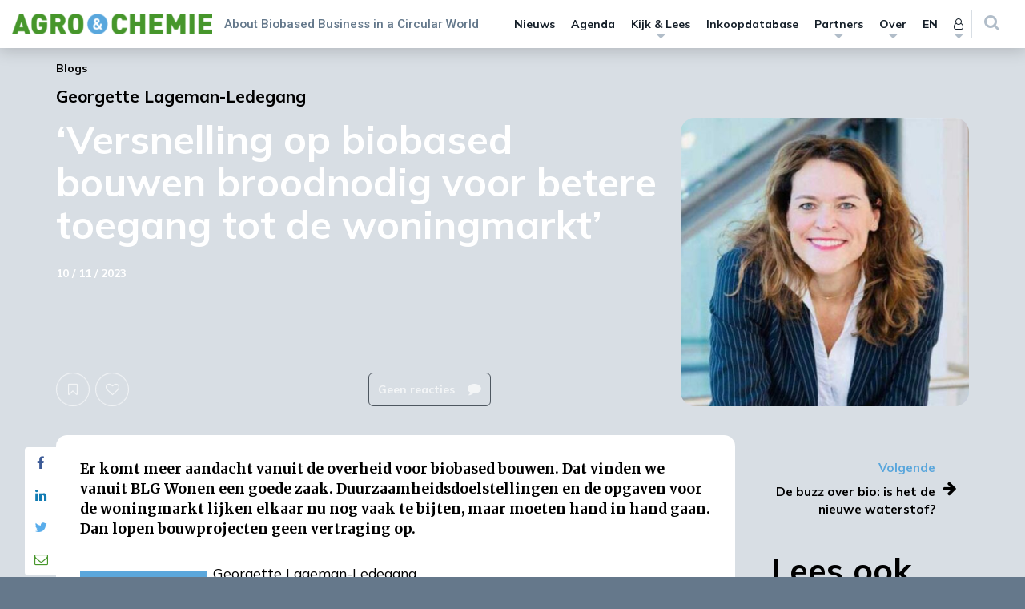

--- FILE ---
content_type: text/html; charset=UTF-8
request_url: https://www.agro-chemie.nl/wp-admin/admin-ajax.php
body_size: 145
content:

<li class="menu-item">
	<a href="https://www.agro-chemie.nl/inloggen/?redirect_to=https://www.agro-chemie.nl/versnelling-op-biobased-bouwen-broodnodig-voor-betere-toegang-tot-de-woningmarkt/">Log in <i class="fa fa-sign-in"></i></a>
</li>


<li class="menu-item">
	<a href="https://www.agro-chemie.nl/registreer/?redirect_to=https://www.agro-chemie.nl">
		Registreer	</a>
</li>



--- FILE ---
content_type: application/javascript
request_url: https://www.agro-chemie.nl/wp-content/themes/performis-publishing-platform/assets/lazyload/lazyload.min.js?ver=6.9
body_size: 1286
content:
var _extends=Object.assign||function(e){for(var t=1;t<arguments.length;t++){var n=arguments[t];for(var r in n)Object.prototype.hasOwnProperty.call(n,r)&&(e[r]=n[r])}return e},_typeof="function"==typeof Symbol&&"symbol"==typeof Symbol.iterator?function(e){return typeof e}:function(e){return e&&"function"==typeof Symbol&&e.constructor===Symbol&&e!==Symbol.prototype?"symbol":typeof e};!function(e,t){"object"===("undefined"==typeof exports?"undefined":_typeof(exports))&&"undefined"!=typeof module?module.exports=t():"function"==typeof define&&define.amd?define(t):e.LazyLoad=t()}(this,function(){"use strict";var e={elements_selector:"img",container:document,threshold:300,data_src:"src",data_srcset:"srcset",class_loading:"loading",class_loaded:"loaded",class_error:"error",callback_load:null,callback_error:null,callback_set:null},t=function(e,t){return e.getAttribute("data-"+t)},n=function(e,t,n){return e.setAttribute("data-"+t,n)},r=function(e){return e.filter(function(e){return!t(e,"was-processed")})},s=function(e,t){var n=new e(t),r=new CustomEvent("LazyLoad::Initialized",{detail:{instance:n}});window.dispatchEvent(r)},o=function(e,n){var r=n.data_srcset,s=e.parentElement;if("PICTURE"===s.tagName)for(var o,a=0;o=s.children[a];a+=1)if("SOURCE"===o.tagName){var i=t(o,r);i&&o.setAttribute("srcset",i)}},a=function(e,n){var r=n.data_src,s=n.data_srcset,a=e.tagName,i=t(e,r);if("IMG"===a){o(e,n);var c=t(e,s);return c&&e.setAttribute("srcset",c),void(i&&e.setAttribute("src",i))}"IFRAME"!==a?i&&(e.style.backgroundImage='url("'+i+'")'):i&&e.setAttribute("src",i)},i="classList"in document.createElement("p"),c=function(e,t){i?e.classList.add(t):e.className+=(e.className?" ":"")+t},l=function(e,t){i?e.classList.remove(t):e.className=e.className.replace(new RegExp("(^|\\s+)"+t+"(\\s+|$)")," ").replace(/^\s+/,"").replace(/\s+$/,"")},u=function(e,t){e&&e(t)},f=function(e,t,n){e.removeEventListener("load",t),e.removeEventListener("error",n)},d=function(e,t){var n=function n(s){_(s,!0,t),f(e,n,r)},r=function r(s){_(s,!1,t),f(e,n,r)};e.addEventListener("load",n),e.addEventListener("error",r)},_=function(e,t,n){var r=e.target;l(r,n.class_loading),c(r,t?n.class_loaded:n.class_error),u(t?n.callback_load:n.callback_error,r)},v=function(e,t){["IMG","IFRAME"].indexOf(e.tagName)>-1&&(d(e,t),c(e,t.class_loading)),a(e,t),n(e,"was-processed",!0),u(t.callback_set,e)},m=function(t,n){this._settings=_extends({},e,t),this._setObserver(),this.update(n)};m.prototype={_setObserver:function(){var e=this;if("IntersectionObserver"in window){var t=this._settings;this._observer=new IntersectionObserver(function(n){n.forEach(function(n){if(n.intersectionRatio>0){var r=n.target;v(r,t),e._observer.unobserve(r)}}),e._elements=r(e._elements)},{root:t.container===document?null:t.container,rootMargin:t.threshold+"px"})}},update:function(e){var t=this,n=this._settings,s=e||n.container.querySelectorAll(n.elements_selector);this._elements=r(Array.prototype.slice.call(s)),this._observer?this._elements.forEach(function(e){t._observer.observe(e)}):(this._elements.forEach(function(e){v(e,n)}),this._elements=r(this._elements))},destroy:function(){var e=this;this._observer&&(r(this._elements).forEach(function(t){e._observer.unobserve(t)}),this._observer=null),this._elements=null,this._settings=null}};var b=window.lazyLoadOptions;return b&&function(e,t){if(t.length)for(var n,r=0;n=t[r];r+=1)s(e,n);else s(e,t)}(m,b),m});